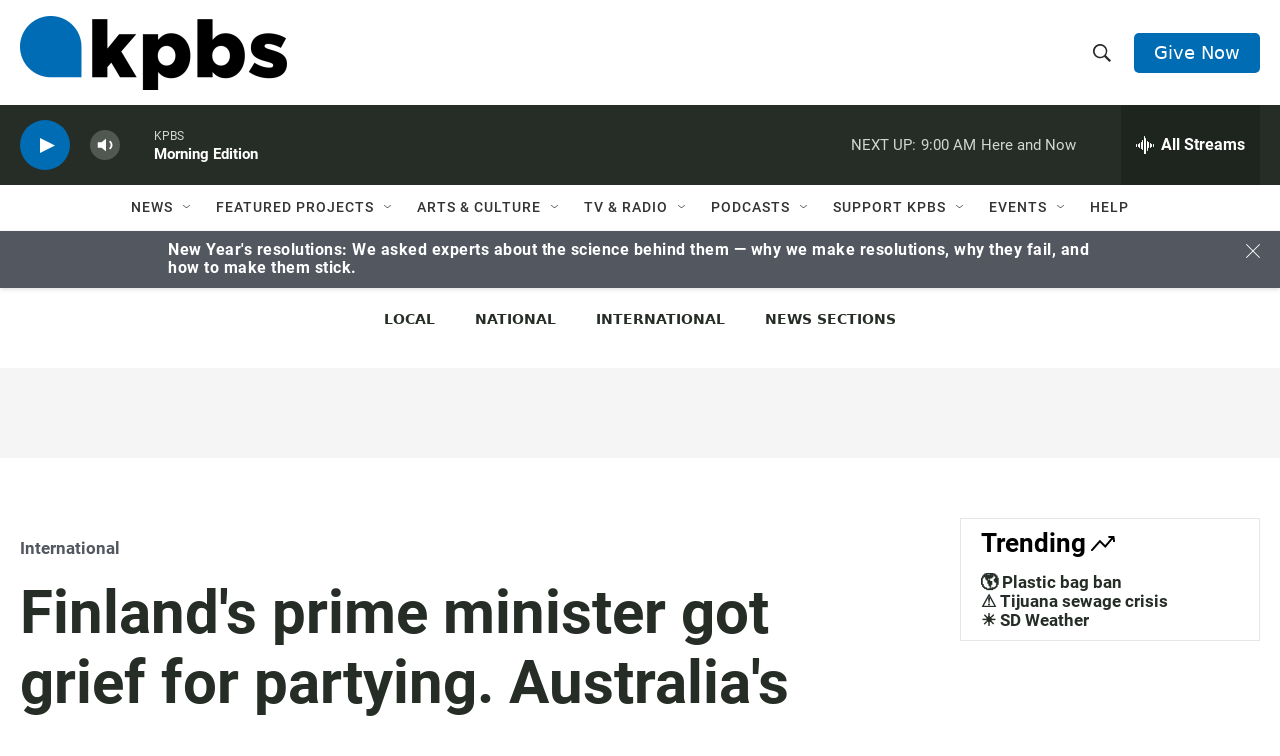

--- FILE ---
content_type: text/html; charset=utf-8
request_url: https://www.google.com/recaptcha/api2/anchor?ar=1&k=6LdRF8EbAAAAAGBCqO-5QNT28BvYzHDqkcBs-hO7&co=aHR0cHM6Ly93d3cua3Bicy5vcmc6NDQz&hl=en&v=PoyoqOPhxBO7pBk68S4YbpHZ&size=invisible&anchor-ms=20000&execute-ms=30000&cb=r16pe1afv438
body_size: 48536
content:
<!DOCTYPE HTML><html dir="ltr" lang="en"><head><meta http-equiv="Content-Type" content="text/html; charset=UTF-8">
<meta http-equiv="X-UA-Compatible" content="IE=edge">
<title>reCAPTCHA</title>
<style type="text/css">
/* cyrillic-ext */
@font-face {
  font-family: 'Roboto';
  font-style: normal;
  font-weight: 400;
  font-stretch: 100%;
  src: url(//fonts.gstatic.com/s/roboto/v48/KFO7CnqEu92Fr1ME7kSn66aGLdTylUAMa3GUBHMdazTgWw.woff2) format('woff2');
  unicode-range: U+0460-052F, U+1C80-1C8A, U+20B4, U+2DE0-2DFF, U+A640-A69F, U+FE2E-FE2F;
}
/* cyrillic */
@font-face {
  font-family: 'Roboto';
  font-style: normal;
  font-weight: 400;
  font-stretch: 100%;
  src: url(//fonts.gstatic.com/s/roboto/v48/KFO7CnqEu92Fr1ME7kSn66aGLdTylUAMa3iUBHMdazTgWw.woff2) format('woff2');
  unicode-range: U+0301, U+0400-045F, U+0490-0491, U+04B0-04B1, U+2116;
}
/* greek-ext */
@font-face {
  font-family: 'Roboto';
  font-style: normal;
  font-weight: 400;
  font-stretch: 100%;
  src: url(//fonts.gstatic.com/s/roboto/v48/KFO7CnqEu92Fr1ME7kSn66aGLdTylUAMa3CUBHMdazTgWw.woff2) format('woff2');
  unicode-range: U+1F00-1FFF;
}
/* greek */
@font-face {
  font-family: 'Roboto';
  font-style: normal;
  font-weight: 400;
  font-stretch: 100%;
  src: url(//fonts.gstatic.com/s/roboto/v48/KFO7CnqEu92Fr1ME7kSn66aGLdTylUAMa3-UBHMdazTgWw.woff2) format('woff2');
  unicode-range: U+0370-0377, U+037A-037F, U+0384-038A, U+038C, U+038E-03A1, U+03A3-03FF;
}
/* math */
@font-face {
  font-family: 'Roboto';
  font-style: normal;
  font-weight: 400;
  font-stretch: 100%;
  src: url(//fonts.gstatic.com/s/roboto/v48/KFO7CnqEu92Fr1ME7kSn66aGLdTylUAMawCUBHMdazTgWw.woff2) format('woff2');
  unicode-range: U+0302-0303, U+0305, U+0307-0308, U+0310, U+0312, U+0315, U+031A, U+0326-0327, U+032C, U+032F-0330, U+0332-0333, U+0338, U+033A, U+0346, U+034D, U+0391-03A1, U+03A3-03A9, U+03B1-03C9, U+03D1, U+03D5-03D6, U+03F0-03F1, U+03F4-03F5, U+2016-2017, U+2034-2038, U+203C, U+2040, U+2043, U+2047, U+2050, U+2057, U+205F, U+2070-2071, U+2074-208E, U+2090-209C, U+20D0-20DC, U+20E1, U+20E5-20EF, U+2100-2112, U+2114-2115, U+2117-2121, U+2123-214F, U+2190, U+2192, U+2194-21AE, U+21B0-21E5, U+21F1-21F2, U+21F4-2211, U+2213-2214, U+2216-22FF, U+2308-230B, U+2310, U+2319, U+231C-2321, U+2336-237A, U+237C, U+2395, U+239B-23B7, U+23D0, U+23DC-23E1, U+2474-2475, U+25AF, U+25B3, U+25B7, U+25BD, U+25C1, U+25CA, U+25CC, U+25FB, U+266D-266F, U+27C0-27FF, U+2900-2AFF, U+2B0E-2B11, U+2B30-2B4C, U+2BFE, U+3030, U+FF5B, U+FF5D, U+1D400-1D7FF, U+1EE00-1EEFF;
}
/* symbols */
@font-face {
  font-family: 'Roboto';
  font-style: normal;
  font-weight: 400;
  font-stretch: 100%;
  src: url(//fonts.gstatic.com/s/roboto/v48/KFO7CnqEu92Fr1ME7kSn66aGLdTylUAMaxKUBHMdazTgWw.woff2) format('woff2');
  unicode-range: U+0001-000C, U+000E-001F, U+007F-009F, U+20DD-20E0, U+20E2-20E4, U+2150-218F, U+2190, U+2192, U+2194-2199, U+21AF, U+21E6-21F0, U+21F3, U+2218-2219, U+2299, U+22C4-22C6, U+2300-243F, U+2440-244A, U+2460-24FF, U+25A0-27BF, U+2800-28FF, U+2921-2922, U+2981, U+29BF, U+29EB, U+2B00-2BFF, U+4DC0-4DFF, U+FFF9-FFFB, U+10140-1018E, U+10190-1019C, U+101A0, U+101D0-101FD, U+102E0-102FB, U+10E60-10E7E, U+1D2C0-1D2D3, U+1D2E0-1D37F, U+1F000-1F0FF, U+1F100-1F1AD, U+1F1E6-1F1FF, U+1F30D-1F30F, U+1F315, U+1F31C, U+1F31E, U+1F320-1F32C, U+1F336, U+1F378, U+1F37D, U+1F382, U+1F393-1F39F, U+1F3A7-1F3A8, U+1F3AC-1F3AF, U+1F3C2, U+1F3C4-1F3C6, U+1F3CA-1F3CE, U+1F3D4-1F3E0, U+1F3ED, U+1F3F1-1F3F3, U+1F3F5-1F3F7, U+1F408, U+1F415, U+1F41F, U+1F426, U+1F43F, U+1F441-1F442, U+1F444, U+1F446-1F449, U+1F44C-1F44E, U+1F453, U+1F46A, U+1F47D, U+1F4A3, U+1F4B0, U+1F4B3, U+1F4B9, U+1F4BB, U+1F4BF, U+1F4C8-1F4CB, U+1F4D6, U+1F4DA, U+1F4DF, U+1F4E3-1F4E6, U+1F4EA-1F4ED, U+1F4F7, U+1F4F9-1F4FB, U+1F4FD-1F4FE, U+1F503, U+1F507-1F50B, U+1F50D, U+1F512-1F513, U+1F53E-1F54A, U+1F54F-1F5FA, U+1F610, U+1F650-1F67F, U+1F687, U+1F68D, U+1F691, U+1F694, U+1F698, U+1F6AD, U+1F6B2, U+1F6B9-1F6BA, U+1F6BC, U+1F6C6-1F6CF, U+1F6D3-1F6D7, U+1F6E0-1F6EA, U+1F6F0-1F6F3, U+1F6F7-1F6FC, U+1F700-1F7FF, U+1F800-1F80B, U+1F810-1F847, U+1F850-1F859, U+1F860-1F887, U+1F890-1F8AD, U+1F8B0-1F8BB, U+1F8C0-1F8C1, U+1F900-1F90B, U+1F93B, U+1F946, U+1F984, U+1F996, U+1F9E9, U+1FA00-1FA6F, U+1FA70-1FA7C, U+1FA80-1FA89, U+1FA8F-1FAC6, U+1FACE-1FADC, U+1FADF-1FAE9, U+1FAF0-1FAF8, U+1FB00-1FBFF;
}
/* vietnamese */
@font-face {
  font-family: 'Roboto';
  font-style: normal;
  font-weight: 400;
  font-stretch: 100%;
  src: url(//fonts.gstatic.com/s/roboto/v48/KFO7CnqEu92Fr1ME7kSn66aGLdTylUAMa3OUBHMdazTgWw.woff2) format('woff2');
  unicode-range: U+0102-0103, U+0110-0111, U+0128-0129, U+0168-0169, U+01A0-01A1, U+01AF-01B0, U+0300-0301, U+0303-0304, U+0308-0309, U+0323, U+0329, U+1EA0-1EF9, U+20AB;
}
/* latin-ext */
@font-face {
  font-family: 'Roboto';
  font-style: normal;
  font-weight: 400;
  font-stretch: 100%;
  src: url(//fonts.gstatic.com/s/roboto/v48/KFO7CnqEu92Fr1ME7kSn66aGLdTylUAMa3KUBHMdazTgWw.woff2) format('woff2');
  unicode-range: U+0100-02BA, U+02BD-02C5, U+02C7-02CC, U+02CE-02D7, U+02DD-02FF, U+0304, U+0308, U+0329, U+1D00-1DBF, U+1E00-1E9F, U+1EF2-1EFF, U+2020, U+20A0-20AB, U+20AD-20C0, U+2113, U+2C60-2C7F, U+A720-A7FF;
}
/* latin */
@font-face {
  font-family: 'Roboto';
  font-style: normal;
  font-weight: 400;
  font-stretch: 100%;
  src: url(//fonts.gstatic.com/s/roboto/v48/KFO7CnqEu92Fr1ME7kSn66aGLdTylUAMa3yUBHMdazQ.woff2) format('woff2');
  unicode-range: U+0000-00FF, U+0131, U+0152-0153, U+02BB-02BC, U+02C6, U+02DA, U+02DC, U+0304, U+0308, U+0329, U+2000-206F, U+20AC, U+2122, U+2191, U+2193, U+2212, U+2215, U+FEFF, U+FFFD;
}
/* cyrillic-ext */
@font-face {
  font-family: 'Roboto';
  font-style: normal;
  font-weight: 500;
  font-stretch: 100%;
  src: url(//fonts.gstatic.com/s/roboto/v48/KFO7CnqEu92Fr1ME7kSn66aGLdTylUAMa3GUBHMdazTgWw.woff2) format('woff2');
  unicode-range: U+0460-052F, U+1C80-1C8A, U+20B4, U+2DE0-2DFF, U+A640-A69F, U+FE2E-FE2F;
}
/* cyrillic */
@font-face {
  font-family: 'Roboto';
  font-style: normal;
  font-weight: 500;
  font-stretch: 100%;
  src: url(//fonts.gstatic.com/s/roboto/v48/KFO7CnqEu92Fr1ME7kSn66aGLdTylUAMa3iUBHMdazTgWw.woff2) format('woff2');
  unicode-range: U+0301, U+0400-045F, U+0490-0491, U+04B0-04B1, U+2116;
}
/* greek-ext */
@font-face {
  font-family: 'Roboto';
  font-style: normal;
  font-weight: 500;
  font-stretch: 100%;
  src: url(//fonts.gstatic.com/s/roboto/v48/KFO7CnqEu92Fr1ME7kSn66aGLdTylUAMa3CUBHMdazTgWw.woff2) format('woff2');
  unicode-range: U+1F00-1FFF;
}
/* greek */
@font-face {
  font-family: 'Roboto';
  font-style: normal;
  font-weight: 500;
  font-stretch: 100%;
  src: url(//fonts.gstatic.com/s/roboto/v48/KFO7CnqEu92Fr1ME7kSn66aGLdTylUAMa3-UBHMdazTgWw.woff2) format('woff2');
  unicode-range: U+0370-0377, U+037A-037F, U+0384-038A, U+038C, U+038E-03A1, U+03A3-03FF;
}
/* math */
@font-face {
  font-family: 'Roboto';
  font-style: normal;
  font-weight: 500;
  font-stretch: 100%;
  src: url(//fonts.gstatic.com/s/roboto/v48/KFO7CnqEu92Fr1ME7kSn66aGLdTylUAMawCUBHMdazTgWw.woff2) format('woff2');
  unicode-range: U+0302-0303, U+0305, U+0307-0308, U+0310, U+0312, U+0315, U+031A, U+0326-0327, U+032C, U+032F-0330, U+0332-0333, U+0338, U+033A, U+0346, U+034D, U+0391-03A1, U+03A3-03A9, U+03B1-03C9, U+03D1, U+03D5-03D6, U+03F0-03F1, U+03F4-03F5, U+2016-2017, U+2034-2038, U+203C, U+2040, U+2043, U+2047, U+2050, U+2057, U+205F, U+2070-2071, U+2074-208E, U+2090-209C, U+20D0-20DC, U+20E1, U+20E5-20EF, U+2100-2112, U+2114-2115, U+2117-2121, U+2123-214F, U+2190, U+2192, U+2194-21AE, U+21B0-21E5, U+21F1-21F2, U+21F4-2211, U+2213-2214, U+2216-22FF, U+2308-230B, U+2310, U+2319, U+231C-2321, U+2336-237A, U+237C, U+2395, U+239B-23B7, U+23D0, U+23DC-23E1, U+2474-2475, U+25AF, U+25B3, U+25B7, U+25BD, U+25C1, U+25CA, U+25CC, U+25FB, U+266D-266F, U+27C0-27FF, U+2900-2AFF, U+2B0E-2B11, U+2B30-2B4C, U+2BFE, U+3030, U+FF5B, U+FF5D, U+1D400-1D7FF, U+1EE00-1EEFF;
}
/* symbols */
@font-face {
  font-family: 'Roboto';
  font-style: normal;
  font-weight: 500;
  font-stretch: 100%;
  src: url(//fonts.gstatic.com/s/roboto/v48/KFO7CnqEu92Fr1ME7kSn66aGLdTylUAMaxKUBHMdazTgWw.woff2) format('woff2');
  unicode-range: U+0001-000C, U+000E-001F, U+007F-009F, U+20DD-20E0, U+20E2-20E4, U+2150-218F, U+2190, U+2192, U+2194-2199, U+21AF, U+21E6-21F0, U+21F3, U+2218-2219, U+2299, U+22C4-22C6, U+2300-243F, U+2440-244A, U+2460-24FF, U+25A0-27BF, U+2800-28FF, U+2921-2922, U+2981, U+29BF, U+29EB, U+2B00-2BFF, U+4DC0-4DFF, U+FFF9-FFFB, U+10140-1018E, U+10190-1019C, U+101A0, U+101D0-101FD, U+102E0-102FB, U+10E60-10E7E, U+1D2C0-1D2D3, U+1D2E0-1D37F, U+1F000-1F0FF, U+1F100-1F1AD, U+1F1E6-1F1FF, U+1F30D-1F30F, U+1F315, U+1F31C, U+1F31E, U+1F320-1F32C, U+1F336, U+1F378, U+1F37D, U+1F382, U+1F393-1F39F, U+1F3A7-1F3A8, U+1F3AC-1F3AF, U+1F3C2, U+1F3C4-1F3C6, U+1F3CA-1F3CE, U+1F3D4-1F3E0, U+1F3ED, U+1F3F1-1F3F3, U+1F3F5-1F3F7, U+1F408, U+1F415, U+1F41F, U+1F426, U+1F43F, U+1F441-1F442, U+1F444, U+1F446-1F449, U+1F44C-1F44E, U+1F453, U+1F46A, U+1F47D, U+1F4A3, U+1F4B0, U+1F4B3, U+1F4B9, U+1F4BB, U+1F4BF, U+1F4C8-1F4CB, U+1F4D6, U+1F4DA, U+1F4DF, U+1F4E3-1F4E6, U+1F4EA-1F4ED, U+1F4F7, U+1F4F9-1F4FB, U+1F4FD-1F4FE, U+1F503, U+1F507-1F50B, U+1F50D, U+1F512-1F513, U+1F53E-1F54A, U+1F54F-1F5FA, U+1F610, U+1F650-1F67F, U+1F687, U+1F68D, U+1F691, U+1F694, U+1F698, U+1F6AD, U+1F6B2, U+1F6B9-1F6BA, U+1F6BC, U+1F6C6-1F6CF, U+1F6D3-1F6D7, U+1F6E0-1F6EA, U+1F6F0-1F6F3, U+1F6F7-1F6FC, U+1F700-1F7FF, U+1F800-1F80B, U+1F810-1F847, U+1F850-1F859, U+1F860-1F887, U+1F890-1F8AD, U+1F8B0-1F8BB, U+1F8C0-1F8C1, U+1F900-1F90B, U+1F93B, U+1F946, U+1F984, U+1F996, U+1F9E9, U+1FA00-1FA6F, U+1FA70-1FA7C, U+1FA80-1FA89, U+1FA8F-1FAC6, U+1FACE-1FADC, U+1FADF-1FAE9, U+1FAF0-1FAF8, U+1FB00-1FBFF;
}
/* vietnamese */
@font-face {
  font-family: 'Roboto';
  font-style: normal;
  font-weight: 500;
  font-stretch: 100%;
  src: url(//fonts.gstatic.com/s/roboto/v48/KFO7CnqEu92Fr1ME7kSn66aGLdTylUAMa3OUBHMdazTgWw.woff2) format('woff2');
  unicode-range: U+0102-0103, U+0110-0111, U+0128-0129, U+0168-0169, U+01A0-01A1, U+01AF-01B0, U+0300-0301, U+0303-0304, U+0308-0309, U+0323, U+0329, U+1EA0-1EF9, U+20AB;
}
/* latin-ext */
@font-face {
  font-family: 'Roboto';
  font-style: normal;
  font-weight: 500;
  font-stretch: 100%;
  src: url(//fonts.gstatic.com/s/roboto/v48/KFO7CnqEu92Fr1ME7kSn66aGLdTylUAMa3KUBHMdazTgWw.woff2) format('woff2');
  unicode-range: U+0100-02BA, U+02BD-02C5, U+02C7-02CC, U+02CE-02D7, U+02DD-02FF, U+0304, U+0308, U+0329, U+1D00-1DBF, U+1E00-1E9F, U+1EF2-1EFF, U+2020, U+20A0-20AB, U+20AD-20C0, U+2113, U+2C60-2C7F, U+A720-A7FF;
}
/* latin */
@font-face {
  font-family: 'Roboto';
  font-style: normal;
  font-weight: 500;
  font-stretch: 100%;
  src: url(//fonts.gstatic.com/s/roboto/v48/KFO7CnqEu92Fr1ME7kSn66aGLdTylUAMa3yUBHMdazQ.woff2) format('woff2');
  unicode-range: U+0000-00FF, U+0131, U+0152-0153, U+02BB-02BC, U+02C6, U+02DA, U+02DC, U+0304, U+0308, U+0329, U+2000-206F, U+20AC, U+2122, U+2191, U+2193, U+2212, U+2215, U+FEFF, U+FFFD;
}
/* cyrillic-ext */
@font-face {
  font-family: 'Roboto';
  font-style: normal;
  font-weight: 900;
  font-stretch: 100%;
  src: url(//fonts.gstatic.com/s/roboto/v48/KFO7CnqEu92Fr1ME7kSn66aGLdTylUAMa3GUBHMdazTgWw.woff2) format('woff2');
  unicode-range: U+0460-052F, U+1C80-1C8A, U+20B4, U+2DE0-2DFF, U+A640-A69F, U+FE2E-FE2F;
}
/* cyrillic */
@font-face {
  font-family: 'Roboto';
  font-style: normal;
  font-weight: 900;
  font-stretch: 100%;
  src: url(//fonts.gstatic.com/s/roboto/v48/KFO7CnqEu92Fr1ME7kSn66aGLdTylUAMa3iUBHMdazTgWw.woff2) format('woff2');
  unicode-range: U+0301, U+0400-045F, U+0490-0491, U+04B0-04B1, U+2116;
}
/* greek-ext */
@font-face {
  font-family: 'Roboto';
  font-style: normal;
  font-weight: 900;
  font-stretch: 100%;
  src: url(//fonts.gstatic.com/s/roboto/v48/KFO7CnqEu92Fr1ME7kSn66aGLdTylUAMa3CUBHMdazTgWw.woff2) format('woff2');
  unicode-range: U+1F00-1FFF;
}
/* greek */
@font-face {
  font-family: 'Roboto';
  font-style: normal;
  font-weight: 900;
  font-stretch: 100%;
  src: url(//fonts.gstatic.com/s/roboto/v48/KFO7CnqEu92Fr1ME7kSn66aGLdTylUAMa3-UBHMdazTgWw.woff2) format('woff2');
  unicode-range: U+0370-0377, U+037A-037F, U+0384-038A, U+038C, U+038E-03A1, U+03A3-03FF;
}
/* math */
@font-face {
  font-family: 'Roboto';
  font-style: normal;
  font-weight: 900;
  font-stretch: 100%;
  src: url(//fonts.gstatic.com/s/roboto/v48/KFO7CnqEu92Fr1ME7kSn66aGLdTylUAMawCUBHMdazTgWw.woff2) format('woff2');
  unicode-range: U+0302-0303, U+0305, U+0307-0308, U+0310, U+0312, U+0315, U+031A, U+0326-0327, U+032C, U+032F-0330, U+0332-0333, U+0338, U+033A, U+0346, U+034D, U+0391-03A1, U+03A3-03A9, U+03B1-03C9, U+03D1, U+03D5-03D6, U+03F0-03F1, U+03F4-03F5, U+2016-2017, U+2034-2038, U+203C, U+2040, U+2043, U+2047, U+2050, U+2057, U+205F, U+2070-2071, U+2074-208E, U+2090-209C, U+20D0-20DC, U+20E1, U+20E5-20EF, U+2100-2112, U+2114-2115, U+2117-2121, U+2123-214F, U+2190, U+2192, U+2194-21AE, U+21B0-21E5, U+21F1-21F2, U+21F4-2211, U+2213-2214, U+2216-22FF, U+2308-230B, U+2310, U+2319, U+231C-2321, U+2336-237A, U+237C, U+2395, U+239B-23B7, U+23D0, U+23DC-23E1, U+2474-2475, U+25AF, U+25B3, U+25B7, U+25BD, U+25C1, U+25CA, U+25CC, U+25FB, U+266D-266F, U+27C0-27FF, U+2900-2AFF, U+2B0E-2B11, U+2B30-2B4C, U+2BFE, U+3030, U+FF5B, U+FF5D, U+1D400-1D7FF, U+1EE00-1EEFF;
}
/* symbols */
@font-face {
  font-family: 'Roboto';
  font-style: normal;
  font-weight: 900;
  font-stretch: 100%;
  src: url(//fonts.gstatic.com/s/roboto/v48/KFO7CnqEu92Fr1ME7kSn66aGLdTylUAMaxKUBHMdazTgWw.woff2) format('woff2');
  unicode-range: U+0001-000C, U+000E-001F, U+007F-009F, U+20DD-20E0, U+20E2-20E4, U+2150-218F, U+2190, U+2192, U+2194-2199, U+21AF, U+21E6-21F0, U+21F3, U+2218-2219, U+2299, U+22C4-22C6, U+2300-243F, U+2440-244A, U+2460-24FF, U+25A0-27BF, U+2800-28FF, U+2921-2922, U+2981, U+29BF, U+29EB, U+2B00-2BFF, U+4DC0-4DFF, U+FFF9-FFFB, U+10140-1018E, U+10190-1019C, U+101A0, U+101D0-101FD, U+102E0-102FB, U+10E60-10E7E, U+1D2C0-1D2D3, U+1D2E0-1D37F, U+1F000-1F0FF, U+1F100-1F1AD, U+1F1E6-1F1FF, U+1F30D-1F30F, U+1F315, U+1F31C, U+1F31E, U+1F320-1F32C, U+1F336, U+1F378, U+1F37D, U+1F382, U+1F393-1F39F, U+1F3A7-1F3A8, U+1F3AC-1F3AF, U+1F3C2, U+1F3C4-1F3C6, U+1F3CA-1F3CE, U+1F3D4-1F3E0, U+1F3ED, U+1F3F1-1F3F3, U+1F3F5-1F3F7, U+1F408, U+1F415, U+1F41F, U+1F426, U+1F43F, U+1F441-1F442, U+1F444, U+1F446-1F449, U+1F44C-1F44E, U+1F453, U+1F46A, U+1F47D, U+1F4A3, U+1F4B0, U+1F4B3, U+1F4B9, U+1F4BB, U+1F4BF, U+1F4C8-1F4CB, U+1F4D6, U+1F4DA, U+1F4DF, U+1F4E3-1F4E6, U+1F4EA-1F4ED, U+1F4F7, U+1F4F9-1F4FB, U+1F4FD-1F4FE, U+1F503, U+1F507-1F50B, U+1F50D, U+1F512-1F513, U+1F53E-1F54A, U+1F54F-1F5FA, U+1F610, U+1F650-1F67F, U+1F687, U+1F68D, U+1F691, U+1F694, U+1F698, U+1F6AD, U+1F6B2, U+1F6B9-1F6BA, U+1F6BC, U+1F6C6-1F6CF, U+1F6D3-1F6D7, U+1F6E0-1F6EA, U+1F6F0-1F6F3, U+1F6F7-1F6FC, U+1F700-1F7FF, U+1F800-1F80B, U+1F810-1F847, U+1F850-1F859, U+1F860-1F887, U+1F890-1F8AD, U+1F8B0-1F8BB, U+1F8C0-1F8C1, U+1F900-1F90B, U+1F93B, U+1F946, U+1F984, U+1F996, U+1F9E9, U+1FA00-1FA6F, U+1FA70-1FA7C, U+1FA80-1FA89, U+1FA8F-1FAC6, U+1FACE-1FADC, U+1FADF-1FAE9, U+1FAF0-1FAF8, U+1FB00-1FBFF;
}
/* vietnamese */
@font-face {
  font-family: 'Roboto';
  font-style: normal;
  font-weight: 900;
  font-stretch: 100%;
  src: url(//fonts.gstatic.com/s/roboto/v48/KFO7CnqEu92Fr1ME7kSn66aGLdTylUAMa3OUBHMdazTgWw.woff2) format('woff2');
  unicode-range: U+0102-0103, U+0110-0111, U+0128-0129, U+0168-0169, U+01A0-01A1, U+01AF-01B0, U+0300-0301, U+0303-0304, U+0308-0309, U+0323, U+0329, U+1EA0-1EF9, U+20AB;
}
/* latin-ext */
@font-face {
  font-family: 'Roboto';
  font-style: normal;
  font-weight: 900;
  font-stretch: 100%;
  src: url(//fonts.gstatic.com/s/roboto/v48/KFO7CnqEu92Fr1ME7kSn66aGLdTylUAMa3KUBHMdazTgWw.woff2) format('woff2');
  unicode-range: U+0100-02BA, U+02BD-02C5, U+02C7-02CC, U+02CE-02D7, U+02DD-02FF, U+0304, U+0308, U+0329, U+1D00-1DBF, U+1E00-1E9F, U+1EF2-1EFF, U+2020, U+20A0-20AB, U+20AD-20C0, U+2113, U+2C60-2C7F, U+A720-A7FF;
}
/* latin */
@font-face {
  font-family: 'Roboto';
  font-style: normal;
  font-weight: 900;
  font-stretch: 100%;
  src: url(//fonts.gstatic.com/s/roboto/v48/KFO7CnqEu92Fr1ME7kSn66aGLdTylUAMa3yUBHMdazQ.woff2) format('woff2');
  unicode-range: U+0000-00FF, U+0131, U+0152-0153, U+02BB-02BC, U+02C6, U+02DA, U+02DC, U+0304, U+0308, U+0329, U+2000-206F, U+20AC, U+2122, U+2191, U+2193, U+2212, U+2215, U+FEFF, U+FFFD;
}

</style>
<link rel="stylesheet" type="text/css" href="https://www.gstatic.com/recaptcha/releases/PoyoqOPhxBO7pBk68S4YbpHZ/styles__ltr.css">
<script nonce="VO2WnmcS3E4JJh9LfMU3bQ" type="text/javascript">window['__recaptcha_api'] = 'https://www.google.com/recaptcha/api2/';</script>
<script type="text/javascript" src="https://www.gstatic.com/recaptcha/releases/PoyoqOPhxBO7pBk68S4YbpHZ/recaptcha__en.js" nonce="VO2WnmcS3E4JJh9LfMU3bQ">
      
    </script></head>
<body><div id="rc-anchor-alert" class="rc-anchor-alert"></div>
<input type="hidden" id="recaptcha-token" value="[base64]">
<script type="text/javascript" nonce="VO2WnmcS3E4JJh9LfMU3bQ">
      recaptcha.anchor.Main.init("[\x22ainput\x22,[\x22bgdata\x22,\x22\x22,\[base64]/[base64]/MjU1Ong/[base64]/[base64]/[base64]/[base64]/[base64]/[base64]/[base64]/[base64]/[base64]/[base64]/[base64]/[base64]/[base64]/[base64]/[base64]\\u003d\x22,\[base64]\\u003d\x22,\x22w4zCisOgbMOlHQPDr3Vwwo/CssKCc2RWw4/CiHYHw63CgkbDp8KpwoAJKcKEwqBYT8OLLAnDoxV0woVAw4YVwrHCghHDqMKtKGrDlSrDiQ3DmDfCjE1wwqI1e2zCv2zCnFQRJsKEw6nDqMKPMgPDukROw7rDicOpwotMLXzDh8KqWsKAGsO8wrNrPADCqcKjYx7DusKlJ39fQsO8w7HCmhvCrcKnw43ClCrCngQOw5/DmMKKQsKkw6zCusKuw4bCkVvDgwM/[base64]/Ci8K1OBx/XsK+KiHCn3XCiHdoQTcNw67Cp8KWwq3Cg3PDscORwpImEMKvw73CmmLCmsKPYcK8w7sGFsKtwovDo17DtCbCisK8woPCuwXDosKAU8O4w6fCsFUoFsK8wot/YsOhTi9kZ8K2w6olwrRUw73Dm0YuwobDkkdVd3cdBsKxDhUkCFTDhWZMXx1CJCc2XiXDlQjDixHCjBfCnsKgOzrDiD3Do1FBw5HDkTQMwoc/[base64]/Dlx7DoMOCwojDocOdw6LDrj/Dsx8Aw4jCpQbDh2Uzw7TCnMK5acKJw5LDpMOSw58ewq9Yw4/Cm3Yww5dSw6tRZcKBwo3DkcO8OMKMwpDCkxnCjMKJwovCiMKBTmrCo8O5w4cEw5Z5w5s5w5Ykw77DsVnClsKEw5zDj8KZw6rDgcONw6BGw77DoQvDrV0nwrvDqinCqMOmLgNqfDLDlAbCjGMKKllgwpPCtMKlwpnDusK/PsOPOjIBw5l6w58Kw5DDlcKOw7VNO8OWQXdmEMOTw6INw4AXelp4w5QjesO+w7Igwo7CnsKCw6IJwrbDrsK2RsKSA8K4acKNw7/DrMKPwp0TZzYzK3IlOcKyw7vDkcKSwqfCncOzw7tuwpUPJDVdVx/Cuh9Vw702NcOnwpfCrBDDgsK1RBnDk8KXwpnCr8KmHcKMw7vDs8Onw5jCvU7CtnotwrDCksO+wqURw4oaw43CkcKdw5Q0ScKWLcOqdsKCw47DniMycnY3w5/Cig0CwrfCnsO9w4BEHMO1w49jwpLDtMKtwqZIwr9tADRrHsK/w4F5wolObnnCisKPDQg9w6VOVk/DhMKDw6t9ScK3woXChUARwqtAw5HCllPDsmlIw4PDh1luOWNgK3xCdMKhwowKwqkfU8OuwpwvwqZdJ1rCqsKhw6xxw6pMO8Odw7vDshcjwp7Dul3Dri1LCm5lw68ecMKaAcKOw601w4ceAcKHw57Ch0/CuRvCh8OZw5vCs8OMUB/[base64]/CoEcHOsOQacOBwq/CiXQJIsKEOsOawrxlUsO7cDgBU2bCrzwLw5zDhcKIw61+wqYYIB5PPiLCvmDDvcKiwqEIZ3JBwpTDuwzDs3AZbk8va8O/wp9kUQ0wJMOnw7LDjsO3CsK/[base64]/[base64]/DhysPP8OAFMK5P8KDwqczw7DDoVnChDZjwplURSzDn35yfU/CscKmw5IGwpAkE8O4Z8KHw63Cs8KPCkPCncO/WsKpXQ84VMOPQQ5XNcOWw5Qjw7XDhCjDmT3CuyMpNBskXcKOw5TDg8KdYFHDkMO2JsOUPcOAw7/DgCwJMjZ4wonCmMOUwpdzwrfDi2zCnlXDnVMTw7PDqFvDv0fCtVtYw6MsCU9dwpbDvD3CiMOXw7zClXPDg8OOEcOEJMKWw7UBcX8Jw4d/wpQ9FjDDtnTDkFrDgALDrSbCmsKKd8Oew7tsw43DmEjClMOhwqtZwqjCvcOLLGYVU8OldcOdwp89wqpMw7oeLRbDlg/[base64]/CvMO6GCPCvsODRlLCkwXDnV3DvMOnw4nCqn0vwp8Vaj9uNsKYJ2bDrVs5XGTDisKkwozDj8K6XDvDkcO7wpQlIcKCw6PDusOlw7/CosKMcsOwwr1Hw7c1wpHCiMKpwpjDiMKmwqvDhMK+wr7Ct35IBTLCjsO+RsKAOXNQw5F0wpnCnMOKw7bDhTnDgcKWwq3Dt1hEM1InEH7Ch0rDuMOgw4tEwrA/[base64]/DksKMw5YJDAhxwqcBBCLCt33ClxfCnQd3w7U0S8OrwoHDsBVEwodTMHTDowjCh8KnBndkw7IjesKqwp8eC8KAwoowXVbCs2DDoR5hwpXDjsKnwq0Aw7xxDy/CrcOBwpvDkTQrwqLCvArDs8ONcVVyw59dLMO3w7NRNsOQLcKJW8KlwrvCm8O5wrUoEMOWw6gpK0rCky4jEXTDsyVwYsOFMMOpIGsbw5xBw4/DjMOOXsO7w7TDuMORHMOBXcOzRMKZwpbDlyrDjBoDYjM/wpDDmcKxHcO8w6HCu8O4ZVtARwBQMsKfEF7DgMO+d1DCpy4BYsKqwo7DoMOVw5hHWsKMLcKUw5Ygw74edA/Ct8Omw4vCp8KxcTALw7sow5/CuMKnb8KkZsOdb8KEY8OLLXtRwpoyVSdoIxjCr2h5w7nDgiFLwoFtOBdwKMOiFsKMwpoNPsKrTjEkwqknTcOPw5tvSsOJw4gLw68tGmTDh8O7w7x3H8Ohw6x9YcOuRn/Cv1TCvGPCti/CrAfCrS1AcsOdacK7w5YPIEslRcK4w6vCrhwUBcK7wrtqG8OpLMObwog1wpgdwrUgw6XCtU7DocOXfMKJQsOMITLCqcKKwrtOIE3DnXREw4pLw5PDnC8ew7ZkQktfZXvCogYuLcKLBMK/w4R0YMKhw53Cv8OHw4AHZhXDosK4w4/DlcKRd8KnBhJOa2kYwoYsw5UNw6NYwpzCmzPCosK8wrcOwoR+H8O5LwbDtBlTwrfCjsOSwpjCiQjCvwEbWMKbVcKuBsO5RcKxBUnCgAElF28sXUDDsBVUwqbDjcOrX8KXw4kUQsOkJsK+AcK/bEooayZCKwnDhGArwpxMw6LChHF0dMKxw7HDkMOIX8KYw75XQWUKKsOHwr/DgwjDnBLChsOzSHtBwrtOwr1nasOtfz7CjsOLw5XCnzLCoHV6w5XDmxnDhTjChAROwrbDqsO5wqkAw5QuacKSL0XCtcKDB8OewpLDrDVEwqzDv8ObIXMBRsOFDGgPYMOjfE3Dt8K4w4DDlEdBN1AiwpjCgMObw6h/[base64]/DhjkJMkdDw7EswosqZsOMPwhYdcKsVkrDlAsCZ8OZw54hw7vCscKdMsKLw6zDh8Knwr8iPgXClcK0wpXCjD3Cknc6wo06wrlSwqbCkynDscOhQMKFw5ZbScK/[base64]/Di8KCasOYw6fCvmnDsUHClDIgwpw/w5VwwpRtfMKRw4/[base64]/DiMKnAVHDicO6wrLDncKgw7tKw6BGSsKaw4nCksK/w4fChUHCg8OTeBtPXmDDl8O8wrE7Ghw6wrbCpl53RcK1w4w0XMK2YGnCsS3Cq1DDgWk8VynDvcOCw6RNG8OeIi/CrcKeL2lcwrrCosKHwojCnTzCmHJCw6N1c8KTJ8KRfhccw5zCni3CmcKGM2bDmTB+wrvDgsO9wr4yBsK/[base64]/Djn7CuX9lwqUmYMKocsKpwqc7VxdDFsONwqYhKcKwaD3DninDvjspATcbZ8K7wqVOdsK7wrpVwpsxw7vCpH1zwodNdiTDk8KrUsKIBCbDmStKQmbDv3DCoMOACcOQdRYFSXnDmcK1wo7DiQPDhyI9worCsTvCnsK9w4/Du8O+NMKEw4DDjsKGbhUTe8KAwoHCpWV6wqjDumnDssOiMULDpQ5FbUFrw47DsWbDk8Kiw4HDrDpUwq4nw4xVwow/[base64]/DmUfCkl7CgUnDr3E4wrAbMMKbw6nDrMK/wopJWknClRdkH1rDrcOCdcKFZBdjw5ZOc8Oce8OrwrrCvcOuCDTDjsK4w5bDnQFJwoTCisOAPMOBaMOCOiTCrsOxMMKAaVtew7wQwprDiMOzHcOLZcOLwrvCnnjCnn8ZwqXCgRzDkX5swpzCqlMWw7BEA3sjw6Zcw7xfHRzDuRvCksO+w7XComHDqcK/OcOOWm5oM8KKGcO8wrbDtFjChcOjEMKQHwTDgcKTwo3DpsKWDDPChsK5WsKfwr4ZwqDDmsODwpvCkcOwTDHDnErCksKpw6k+woXCs8K0YDIKU3xIwrTCk0NhNGrCrAVrwq3Dg8KVw5k/M8O3w69Zwo5dwrQVZQbCl8KlwpokbsKXwqMKW8K6wp5GwpXDjghlIMKiwoHCqMOdw7lQwo7CvCvCjyNbOU0SdnDDi8Kgw6VoWmU5w7rDg8Kmw7PChkvCvcOjeWFiw6vDrHEPCsKQwp/DkMOtTsOTAMOtwojDhVF3WVnDlwfDlcO/wpPDu33CmMOrDjrCvsKAw71gc3nCnU/DgxLDvjTCgxA3w4nDuXpaKhMIUsKZZDEzdyTCmMKmUVgrHcOHMMK1w7hfwqxyC8KNbC4cwpHCn8KXbijDjcKcC8KKw4xMw6ABbnMEwpDCtCjCpTs0w7ZEw6MLKMOzwrlvaS7DgsK4Yk4Cw4PDt8KYwo3DjcOgwrHCq0rDnxPDok7DpmnCkMK/[base64]/DsDVawqDDlg0EbsOWBmw1csKTd8KNCADDncKZGsOqw5DCjMKEChBSwrNnbQ8tw6dbw6TCq8OHw5zDiCjDhcK0w6tdF8O4Q1nCoMOvcV9Rwp3CnBzCisK8JMK7dnBeGD/DsMOpw5DDuVvCqQTDusODwqsBJ8OiwrrCoxbCqicKw7UxE8Oyw5fCuMKqw7PCjsOXZgDDkcKaBxjCkDRHEsKNw4QHFxN0Dj0Hw4Z2wqwSUyNkw6/DvcKkNVLDqHstTcO+TUDDgsO3eMO9wqg+Az/DlcKme0jCu8KVWE1FZMKbDcKsBcOswovCg8OOw45qQ8OJD8KXw6csKlHDv8Oba1DClwxJwrQew5FGMFDDmkI4wrUNaQDCsxvDmcOzwoYUw7pdKsK+DcKPYMOMd8Kbw67DhMO5w4bCv39Ew4F/dwBVXQtBHMKYYsOaNMKfdsO9Rig4wrYmwrPCosKoHcODWMKUwoYAGcKVwokZwp7DicOdw6F2wrojw6zDvTMHaxXDh8OaVcK+wpjDlMKxM8OhJ8OMIV/DisK+w7TClBFlwrXDqMK/G8Orw4hgBsKswozCihx7YEc5wqFgaGzDgwh7w7jCjcO/w4MjwpXDh8KQwrbClsKZDELCoUXCuDHDrMKKw7sfaMK7fsKLwrNleTzCgW/ClFJvw6NAJyDDhsK8w6zCpE01OCEewohrw78lwoF8Jm3CokXDu0NvwoxRw48aw6dYw77DkXPDmsKMwr3DtsKodhtiw5DDmj7DtsKOwrzCgTfCgExsfXVVw73DnRXDrRh4HMO3YcOfw5EsKMOhw77CvsKvHMO1N1hQMR8ebMKoa8KbwoF/KU3Cn8Ofwo8PMQ0qw4EIUSLCg3HDkSwew4/DmsODNyPCtn0nXcOkYMOXw7vDtlYbw6dCw6vCtTdeC8OGwqPCicOawrvDg8Okw6xaGsKvw5g+woHDl0dgQUN6DMKqw47Ct8KVwq/CqsKSLFckIApVFMOAwo1hw60JwpXCusO9woXCsmlSwoFOw4fCmsKZw5DDlcK0fAsJwqIUCTgTwrHDqTI8woRcwqPDrsOuwrVZHSo+aMOOwrRjwr0YUitOdsOHw5UIYE0mWBbChF/[base64]/Ck2xHwpTDmhfCpcKiBmhKCk/Cg8O+WMK+cCTCnijCusOBwq0PwqnCjwnDuk5dwrDDoWvCnC7DhsORcsK0wovDgHMQJWPDploGJcOvXMOQSXsQAiPDlhIZVnTCphUDw7xbwqPCp8KpacOewrjCp8KDwpPDuFIhKsK0YELCrkQfw57ChsKQXFYpRcKdwpMTw68uCgHDpsKdYMK5b27CkV/[base64]/wp7CvsKcYcOaU8KQwp4mWG7CoQJfD8KYcsOXOcKJwqs+AE3CgMOGZ8Ouw7vDscKBw4pwNRMow4HChMKaPMO0w5EvZ3rDtQPChMKHRsOzBWc8w6TDpcKbw4Q9S8KCwr1CK8K0w6BNI8K+w7pHU8KEdjUuwrUaw4bCkcK/[base64]/DiMKIw6FbUSwxDsKKPWYcw4PCg8OUH8OTOMO0OMK7w7TCqQQdOMOsUcOHwrF6w67DnirCrSbDpMKuw6PCrjNcN8KjAUdWDV7CksKLwr03worCtsKHGgrCiU0WZMONw4J/wrlswoplw5DDt8KITQjDl8KIw6/DqkbDksKnX8OYwotuw6XDhnrCuMKOD8K6RE9BKcKcwo3Dul1PXsOnbsOLwqBaQMO6Ig4JM8O+A8Omw6HDmR9gbV8Cw5XDpcKhc3LCq8KEwrnDlkbCvmbDqSDCqSAawprCsMKIw7vCsy8yKGZNwrVUbcOQwrAQwrPCpDvDilzCvg1pZ3nCvsK/w5HCosKycgXCh3TCs2DCujfCrcKLHcKHKMOKw5VKIcK5wpN4VcOjw7UTY8Ouw6RWU0xgfFjCvsOcKTzCiXrDsFLChl7DjlZOdMKCOwFOw6bDt8KjwpJ4wolMTcOMWzfDqnzCqcKqw7YxQlzDlcOgwoM+ccKBworDpsKkd8OMworChSofwr/[base64]/DvsOtwp1NwrxGJMKvG1TDsScHb8KtVBgCw6TClcOlQcKvcyF3w450OVHCiMO8YgbDvGpMwq7CrcOfw6o/w5bCmMKZUcOJcV/DvTfCmcOJw7vCqncdwobDkMOvwqLDpA0Mw7Z/w4ItXMKeP8KPwoXDv0lyw7sywrvDhQktw4LDscKEQCPDqcKHfMOYLx5JKg7CoTg6wo3Dv8OkdMKNwqfClcO3Cwwaw5V+wr0MdsOfEsKGJR5YDsOkVkUQw54oDMOlwpzColwPC8KvasOPM8K/w7wYw5o3worDgcKvw7nCpjBSSkDCmcKMw694w5YVHirDshzDsMOWCSbDpsK9wp/CusK4w4rCshYFBzNBw6ZYwrzCi8O5wooINcO2wo/DhyRIwo7CjAfDjzrDkMKWw50Ewp4cSVxewpNvPMKxwpI/YH3CpjrCpWsmw5xAwo5WTkvDvQbDrMK4wrZdAMOywpvCgcOheQYCw4Rgc0EBw5cWCsKDw758w55nwrM1T8K/K8Kqw6JQUCUVAXfCsR5tLGnDlMK6JsKRBMOkJMK0Pmguw6IcWyTDmnnCvsOFwqzDrsOow6xKeHfDnsOjD2zDglV2M0h+AMKrJsKERsKdw5zCgjjDuMO9woDDtwQuSj8PwrrCrMK3FsKuO8Kfw4oiwq7Ct8KnQsKrwqELwoHDuC4/PXkhw6fDtw8bFcOowr8pw4XDvcKjWmxhfcKMH3LDvxnDiMONVcKlOgnDusOhwrrDpETCq8KRdUQXw4skHkTCmylCwrN2K8ODwqpcLsKmAB3Dijl1wqd+wrHCm2V3woF1eMOHSAjClQjCry8OJkxiwo9hwoTCkXl6wp5Lwr9nWBjCi8OSGsKRwpPCu2YXSCdEKh/DkcOww7fDuMKbw7YLPMO8bFx4wprDlC11w4bDqMK8Ji/Du8KRw5IfOn/[base64]/DgMKFw6LDvsODwojCh8KewqNXwrRSw5LDnXRGwovDhV0zw6TDscKOwrJ4woPCoQ4/wqjCu1/ChcKGwqAPw5Qae8KuHgtKwofDglfCglTDsBvDnVXCv8KnAFFWwrMYwprDmkbDkMO7wog/wpI1M8OCwrfDucKwwpLCjDACwr7DrMO+MgAEwoLCsy0IS0lswoPCi11KIWnCjiDCg2zCm8OSwqbDiGfDikvDtMKAAn1DwqHDnMOVw5XCgcOzKMOBw7JqZBTChCYwwoTCslcIDMOMVsKZe17Cs8O/YsOVasKhwrgYw4jCk1fCgMK3d8KHPsOWwpwac8O+w6pFw4XDmcO+czB7fcKlwoplZMKfXlrDi8OFw6tdX8ORw6jCkj7Cl1phwrcVw7RbMcKNL8KCJwvChgNcVMO/w4rDq8OBwrDDuMKAw7vCnC3CvFfCqMKAwpnCp8Odw5nCsyDDvMKxNcKRNXHDl8OCw7DDqsOtw5bDnMODwpEkMMKiwol/EDswwqdywqkDIMO5wpDDv3jCjMKiw5TCkMKJHwRNwpxDwqDCvMKywpA0FsKkP3PDk8O8w7jChMKZwojCrwHDpQfDvsO0w7rDtsOSwqdcw7JGIMO6wrE0wqFNbcOiwrgrfsKaw7NGbsOCwrBuw6BJw6rCkx/DrQvCs3bCrMOXNsKUw6sPwpnDm8OBJMOcLAUPA8KXXhN3cMOiBcKTSMKsacOdwpzDjDHDmMKGw7nCmS3DvgBldT/CgBIXw7lPw546woPDklPDgDvDhcK6SsOCwpFIwqfDkMK7w6zDoWQaT8KBOMKtw57CgsOnOzU4IlfCpWsLwpnDulYPw7XCjUXDo0xVw6ZsO0rDi8Kpw4cUw47Cs3lBPMOYBsKvPMOlelxZOcKTXMO8wppxdA7DoEzCtcK/GFEYKVxqw58xAMKCw5I5w5vDi0sew7XDsgPDhMOQwpvCpV3DuivDoSE7woTCtDoAbsO0BQHCkzDDr8KXw7geFjtaw70QOcOEYcKSHUErHjHCpVTDlcKpPcOkCMO3VGDCicKwQcOrbUPCjDLCnMKXdcO/wrvDqzIUYzMKwrHCgcKJw7PDscOpw7jCncKJbzhtw5nDqmTDlsOswrUubiLCoMOJVxJkwrPDj8Kyw7Y7wrvCgD8vw58iwpJrLX/[base64]/CrMOEwonCkcOpHFJXFgx4eEk6wpLCq2lkZ8KPw4MDwo1xGcKCEMKmMcKCw77DrcO5M8OewrHChsKDw5Y4w7I7w6oWT8KEYTplwrvDjsOPwqrCmMOIwpzConzCo2zDvsOEwr5Ew4nCmsKcUcK/wo15VcOFwqDCsgAIB8KjwqIkw74Owp/Dm8KDwo9lC8KNe8KUwrjChgrCumrCiHpHYmEaQ1DCncKcAsKoJGRPB0nDiy1nKyMew6sifErDijkQLibCoy9tw4JvwoR8G8OHS8OUwpHDicOnR8Klw5czSXUjPsOMwrLDvMKxw7thw7N6wo/DncKXXMK8wro0SsK7wqkKw7LCo8OFw4hCAsKRdcOEesOOw7B0w5hIw6l5w4TCh3YVw4TCh8Ktw5lbD8KwJC/CpcK4Vi/CgHjDn8O5woDDgAADw4jCr8O1YsOxSMOawqEuRkV8w4bDk8OYwpYbQRbDiMKBwr3ClWMWw5DCsMOVbn7DisOYBzLCv8O2NBjCuQo4wrTCnnnDj3dWwro7fcKkJUgnwrjCisKDw6DCssKTw7fDhV1MLcKow6fCqsKRE2Z6w77DjkRWw4nDtGBiw7nDksOwJGPDnW/CpMKLC1Zyw4LDt8ORwqUewr3Cs8KJwr1Kw5nDjcOEAWAEXBpNdcKWw7HDsjgpwqUQQE/Cs8OOTMOFPMOBXz9JwpHDuR1+woLDkirDj8OZwq5rTMObw79/YcO8MsKXw6sCwp3DqcKtRErCu8Krwq7CisOHwpDCl8OZbC0cw5Yaek3DsMKOwonCrsOOw4jCpMO0w5TCqBfCnxt4wojDuMO/BSVwLwTDsTEswp7CmsORw5jDryrCv8Oow5Vnw7TDlcK0w6RpJcOfwoLCpGHCjW3Dlwd8Sj3DtF45awAewpNTcMOGeikmVCvDnsKYw5hww6VAw7XDjCDClTvDvMKlw6fCu8Krwo90BcOucMKuGERWSMKhwr3CtDxoLFXDjMKkBHTCgcK2woUXw7DCqRPCt1bCvX3Cpk/[base64]/woEeMGdRDy3DmAfCo3wPwonDvl49X8KLwr3CksKfwq1uw51LwofDr8KUwqPClMONKMKYw7zDkMOIw68oZi7Cm8KRw7LCu8OXdGXDtMOVwrbDn8KKOlTDoh4Hw7dfI8K5woTDnyxlw64jWMOpL3s5WlplwojDkXstC8OqRcKdITJkU35oK8OHw6/CisK8cMKQBQllHFzCpSIOUQrCrMKewq/CmkbDsUzDgsOVwqbCrRfDihrChsOvT8KzIsKuw53Cr8OCHcKpZsOSw7HCnC/CnWXCnlxyw6jClcOpIyBBwrTCijBbw6Ilw6cxw7p6By5swq8Gw7A0WCxYKk/DnlXDosOQXClow7U/[base64]/CqWJLwo/CjcK2I8OWwpYhwqQwOUQ8w4kYT8K2w44JJ0sTwoAiwpfDiFvCt8K7BWA6w7fChSt1fMOGw7zDkcO8w6bDp2fDosKgHwUewrHCjmZtAcKpw5kfwozDoMOpw4FswpRpw5nCqBdGbCvDisO3XzcXw7vCtMKDfDghwoPDr03CsF1dOTrCv0N4Hy3CoS/CqGRMAE/CqMOjwrbCvT/[base64]/[base64]/Du8OzFkdvw7bDtX5LKEsjw7zCvcOAT8OecxfCmnZpwqNPJG/[base64]/cWrDnwnDlTYOVwQHwrjDi0DDvhdAY0EVVkIJFcKzw4luUgzCtsKOwpMCwqgzcMOfLcKsEiVpDMK8woJbwrFpw5/CpMOYW8OrFWHDgcOGdsOiwrPCgRJvw7TDiVbCqRfCt8ODw4/DicOvw5wxw7MoVhcVwqw/JyRZwr/[base64]/[base64]/CmMOgwqM/w5UAw6R5wrzCiTZkY8K/RcKQw6Rpw68eWMOdRxt3KyDDinPDssO4wpbCuCAfw53CnkXDscKiGWPCucOyC8ODw7MSXhjCgVNSS2vDsMOQVcOxwrZ6wop8CHR8w6/[base64]/DhsODw4RbPcOAwqrDgXbDpsOqegrCiWk+wqXCoMKdwoQ/woQ4CMKZB08LTMKqwoshfsObaMOHwr/[base64]/CocO8w7HCk0FrwoggXXvClTl2YnPDvhfCt8Oiw6bDtWsHwppbw7EmwoI5Z8KKS8ORMmfDpsKGw7EkKzNeQsOtOCcFf8K/[base64]/Cqx4Rw7bDuXDDm33CqjrDlTjDq2hOwqLDvzfDtcO4PGAKKMKUw4Z0w7g4w5jDtxg1wqpmLsK6BQDCt8KNLsOORmbDtG/[base64]/DpzFewpN8aVzDgMKDWcKVw5lqa8OACcKzFHzDqsOtaMKkwqDCg8OnYRxBwqtZw7TDgk97w6/DjUcDw4zCmcOhMiJ2Pxgud8OZKj7Csj5vfhBUH2fDijvClMK0Qk0mwp03AMOofsKiecOEw5FNwpnDtwUHOQrCvEtmUzx7w5FUdHTCmcOrLVPCvW1VwrouFy0pw6/DusONw4zCuMO2w4tAw7rCuypkwp3Du8OWw6PCksOfbStJRcKzXCXCt8OOZcO5AQHCoAIIwrrCocOww4jDssKbw7EkJsKcEz/[base64]/JUR5wq3DuTdTwrDDtTdLXcKew5U1BGR1wqvDksO4MMKrKRUSQE/[base64]/Sxwce8O3w4skRsKMUcKJa8Ouw5waY8OGwrwWFMOFf8KLXUN/[base64]/DhsOqw5E/[base64]/DjsOlPcOMeinDoAI0LATCjS5Aw6bCnzfCp8OJwpoewoYVTkZ/e8O7w5AzMXZVwq/ChWolw5PDm8OMeiBQwq4Sw7vDg8O7AMOJw6rDkmInw4XDv8OHE1TCjMK7wrXCsjAFeF1Ow6cuU8Kwd3zCs33DlcO9JsObCMK/[base64]/[base64]/DkcKjT342MsOwJh1EM3LDqcOlUcK0wq7ChMOVeVQxwq9+BcKSeMOcCMKLIcOGEsKNwojCq8OYAFPDlQ8sw6zCjsKldMKHw7Evwp/CucO3KXlGScOVwp/Cm8KGTSwSbcO0wqlbw6TDtlPCmMOpw7Z/D8KIZ8ONR8Krwq7DocOwY3VMw6gdw7cdwrXChFTChsKVIMK+w73Dt3hYwo1vwqIwwpViwrjCuVrDqTDDolB3w7zDvsONwqHDrQ3Cs8Kgw6PCulnCkxzDoALDrsOETBTDthPDvcOiwr/CnsK9FsKNf8KmAsO/[base64]/DmiLDkh/Dq8KnWsKXE8KXDsO4DsOYZD8JETZRQMKULDgkw4bCmcOFcsKlwpYtw5ATw53Cm8Ozwp41w4/DuXbCt8KtMMK1wr5tHQMKP2bCtzQGXAvDmgfCiz0Owosdw63ChBYpVsKmPsOye8K4w6nDhHZ3F2HCrsOJw4Zow54jw4rClcKiw4cXTHQiccK3csOXwpd4w6x4wqEiQMKkwolww5Vvw5osw4/Dv8KQLsOlD1Bzw57CtsORAMOSAU3CosOqw5TDhMKOwpYQVMKhwo7CqAzDjMKXw6rCh8KrY8KJw4TCl8OYJ8O2wrPDucOCL8O0wrdvTsKZwr7CoMKxSMOgIMOdPQfDglYBw5ZOw43CqMK7GcKDw6/[base64]/[base64]/DgMOyw74Dwp/Ct1DDsh8XfDLCqwwPcMKOaMOlG8OrL8OaEcO7YlzDlsKeO8Oew7vDmsKTHMKNw4QxJHfCvGLCk3jCk8Odw75qIlTCvzjCg0B7wqRaw7B9w4RvclN8wpwfF8O9w7pzwqteH3LDlcOsw6DDh8Ohwow/fkbDtg4qPcOEVMOvwpErwpDCtcOVGcO0w6XDiVjDhjnComzCumjDosKuInjDjz5zOivDnMODw73CoMKdw77Dg8OGwqbDs0R3ZiESwoPDkzgzT2gkZ0MZdMKLwrTCoTg3wqnDowtowoR1YcK/PMORworClcO3ZAfDicO5LVsCwonDu8OicwEnw6BUc8OUwpPDk8OPwp8bw4xnw6vDiMKQBsOEdGQ/N8O1w6MCw7HCnMO7VMOvwqHCq07DoMKfEcK6C8KXwqxow5vDpGtiw4DDkMKRw5/DrnDCgMOfRMKMGWFuNS8bVR1+w5VXRsKIZMOOw63Co8Onw4/CuSvDssKeEmrChnLDqMOBw5pEDz4Qwqchw49bwonCvMOZw7DDnMKZYMOoMHUCw5JUwrlPw4IIw7/DmMOQbBHCt8KVOmTCjhXDtgTDn8OGwoHCm8ObAcKsVMKFw7Uda8KXA8Kgw4NwW1bDqTnDmcOTw6/CmQUmKcO0w41HFiQKXRV0w5PCiFjCvEAXMULDml/CgcK0wpTDiMOAw53CrURBwofDrH3Dn8O/wo7DuCIaw61GKsKLw7vClUh3wq/CtcKHwoIuwq/[base64]/Dj8KaA8Oawr3ChnR7wrHDgXh9w6gnw7M4LsOww44iw6ttw6HCiU1LwrbCqMKCclbCvT80HQcSw5h1PsKBZyoawp5nw6LDnsK+GcKcQ8KibxbCgsOpbxzDvcOtBS8URMOfw4zDnHnDvnsWZMKJaAPDiMKoQjVLQMOnw4nCocO9IUM8wqHCijLDt8KgwrHClsOQw4M5wq/CmBgVw4tPwppIw7s4aArDsMKDwoEew7tlFWcow6sGGcO4w7vDtQ9BPMOrfcOMNcOpw63DmMKqWsKSCsOww5HCnwPCr1fCty/[base64]/CscKTXQfDscOOwpsmw5wtw5nChSIpZcOBFDV0ZEjCtcKbETc6wrbDncKCHcOuw5fCqzQRXMKHYMKew5vDjHAMeEbCohZ0TsK8O8Khw6VtBR/Ct8OMCQJOXgF/QT1aMMOGP2PCgyrDtUNww4LDlXYuw5pywr7CsknDuwVfUl/DjMOwfmDDq2stw67DnG3DmMKEDcKlGQEkw5XDvm7DoRIawonDvMO3NMOcV8OGwpTDvMKuSFMfax/CucO1QwXDg8KfD8KkRsKaSyvCgnVTwrfDtD3CtkvDpGA0wp3Dr8ODwrjDimJrRsKYw5wXKB4jwp9ZwqYIDsOww5sHwqYRalsnwpdhRsK0w4HDgMO/w7U0bMO2w7fDisOSwpYeCB/DssO4FsK+cHXCnDoowqXCqB3CoTcBw4/CtcK3VcK8WwXDnsKdwrodKsOrw4rDijIGw7MaJMOracONw6LDvcO2HcKFwpx4IsOdHMOlFmwiwpjDu1bCsBzDuGjDmDnDqn17enJdRF1Tw7nDqcOcwpAgX8KyasOWw6HDsVLDosKSwo8TRMKmcVJ8w7ckw4YFasOTJDE1w5AvFcOsUsO1VQvCrDxiWsOBPH/Cpi9EesOUSMOVw41pLsO7D8OnTMO/wp4obAZNTz/CqBfClSnCoCBJDWXCusK1wrvDssKFNVHCiWfDj8Ozw7PDsyzDgsOUw5RMVgDCm2dHOEPCssOUenl5w7/Cq8KgWkRvQcOweG7Dn8Kqe1/Ds8Krw5gjK0F7SMOKFcK/OTtMFXnDsH/DgSQxw6PDoMK3wq1afwPCgRJ+OsKVw47CsTLDuVrCm8KGdMKqwqsRBsKxZ3xNwr1MAMOcIhZlwqjDpGQbVl1ywqjDiF07wpwTw5k7Z3QAcsO9w6R/w6l9V8Kxw7oDNMOXIMK6NgjDhMKCZQFqw53CjcOvXC8OFRDDmMO0w6lLUm89w7pLw7XDiMKhVsKjw4ATw5XClHzDicKHw4HDgsO/dcKaRsODwpnCmcO/ZsKwN8Kuwq7Du2PDlUHCpxFwDzLCusOXw6zDgGnCg8O1w50Bw7LCh2Zdw4HDlFVieMKnZCHDr2rClX7DtjTCqMO5w7EgR8O2fMOcDcO2DcOVw4HDl8Kmw6Ngw5c/[base64]/Cl8KRw53CncKDwqh1w4XDsMKGTxwUw7/DmMKbw5oQXMOXRQEgw5ljTk3DjMKIw6B1X8OoVjlTw7XCiS16OkM+BMKXwpjDi0MEw40zYMKVCsO+wpHDpW3ClTbCssONf8OHawvCgMKawrPCjEktwpZTw5pCM8KSwr5jTx/CshN+Dj1KVcKzwrXCtnhbXENPwrHCq8KMW8Oiwo7DpU/Dtn/CqcOswq5bWh11w4YKMcKiHMOyw5HDtlgaYsO2wq4USsOIwo/[base64]/CnBbDmF/DtsOKwoxxLHvClsOpalRzw7cgwogRw5vCo8KpbBVIwpzCqMKcw5o8cSHDlMOJw4vDgl1cw4vDiMKSAhpoJMOmFcOuwpjDvTPDk8OwwpTCqcOBKMOpfsKmJsOmw6zChW/DrkF0wpTChERnPxkgwrliR0YmwqDCsnnCqsK5L8O8KMOJXcOBwoPCq8KMXMOhwp7CgMOaXsOFw5DCmsOYBmHDinbDgVvDjUlzbjJHw5XDoRLDp8KVw4LCrcK2wqVLZcOQwr5+K2tGwolZwodywr7Dogc1wq7CsUoWD8O1w43CjsKVSw/CksO0AsKZCcKrKUp7cGrDscKvX8OZw5lVw4/CmV4+wqQ1wo7CrsK4aDoXYTEdwo7Cqi7CkVjCnXHDqcOLG8Kaw4zDoB3DnsKYdjPDpB9Iw6QSa8KFwp/DusOpDMO8wqHCisK1L2rCgHvCtivCvmnDjCAvwo4aVMKjXsKOw619ZMKNwrXCj8KYw5otV3rCqcORN0xnFcKKOMOjC3jCt2HCjMKKw4MDNx3Cli1Lw5UqGcOOZx5GwrvCtcKRM8KCwpLCrChnJMK5Wkc7dMK6XTjDiMKSanTDksKIwqtZbsKiw67DvMO/OFsWRz3CnwpoIcKSM2nCrMOLwpXCsMOiLMOxw69JZsKXaMK3V24aJz/DshFOw6I1wrnDlsOaCcO8UMOSW3pnRhzCtw49wrHDo0PCrztlcUIqw4xVHMKzw4N/dwXCl8OwT8KhCcOtNcKRAFdZeifDnXfCusOeUMKkIMOsw6/CpU3Cm8KBTHdLLGvCksO/[base64]/DuhDDtMOKY8OCwpxOwqbDjcOYwrXCiMO2IHxsRF/Dr3oJwpHDgwF8O8OdNcO+w63DvsO/wrrChMKEwptmJsO2w7jCvsKDAcOhw6UFasKTw4bCsMOAfsK+PCjDjjzDpsOqw5ZARFl1J8ONw4XCs8K8w69gwqFawqQywqYlw58mw4pXBcOnLFg5wpvCt8OCwo/CgsK2YR41woDCm8OIw4tAUD3Cl8OYwr4kfsKEeBwOM8KBPnlew4R/E8O+V3FJU8Kmw4Z/HcKWGCDDqngJw4NYwp/Di8Onw7PCgHPCu8KeP8KjwpjCksK2ZRvDl8K+wofCnATCsXtAw5/[base64]/W8OkwqI8w5EhTFYnBh/Cp8KFVFrDgsOfwo9ow5XDj8Kvem7DuAouwp/Cg10lNkxcN8KhPsKLW1tDw6PDsyBMw7TCmSRzDsKoQArDo8O1wo4dwqdbwqErw6/Ck8KmwqLDpBLCgU94w4F1TcOCfjDDvcO4KMKxJiDDuSoew57CgGTChsOdw6XCll1APSXCvsKzw6NcccKIwqpKwonDqwzChhQLw7Qqw7s+w7HDpSt+wrcFNcKIZFtFWgXChMOlY1zCqsKkwpZVwqdLwq/Ck8Kvw7AZc8O1w5lZYDjDnsKrw4sowoIiesOFwpFbJcKYwpLCjEXDok3Cq8O5wqF1VVEgw4dWRMKkQl8Ywp07A8Kdw5bCons4NMKDR8Orf8KlFMO/My/DiUHDkMKtYMKoF0BzwoJ+IDnDq8OwwrEocsKTE8K6wpbDmC/CvQ3DmiNdFMK4JMKIwo/[base64]/DcOYSsKPwpXDihwzZcOKwrsvwqLCk3s8cMOZwpAyw4nDt8Otw7tAwq0DM0hhw4gvPibCqMK7w4kxw7nDqloEwpkbUQt1QgfCrE8+w6fCpMKONcKkLsK7DzfDu8KzwrTDt8Kow4sfwp5vGH/CsRTDik50wo/DnTgDOUDCrkY8D0QDw6nDksKowrBBw5DCjsO0V8O1MMKFDcKRE19QwrXDvzrCqxDDoR3CsUHCvsKNJ8ONREJjAlITJcObw5FYw4NlQcK+wrLDt3Q7VhAgw4bCuAQiayjCkg45wpDCjQQkMMK5bMK7wrLDhEtrwpozw43ClMKTwoLCuRsywoBSwrE/wpjDvD99w5cVJy8WwqwCM8OIw7/DoGQdw7hjPcOywoHCoMODw5zCpyJab2RNNB7CncO5UzjDqVtGIMOgKcOmwqorw7jDssOQHklAWsKHW8OkHcOyw4U4wonDo8K2AMKTB8OGw7tUATQ7w5MKwoNKQmQARWrDtcKoNkXCicKgwp/CqEvDsMO6w5bCqRwTBDQRw6fDi8KwDX0Qw5NVEhl/HiLDmlEAwrPCvcKpBVIaVV4yw6DCpj3CoxzCjsKVw6/DlShxw7Z0w7QKNsOQw6rDmVxkwr4bCWdqw64VLsOzeyfDphgKw4cew7/[base64]/bxJRwqdpwpTCsVVuw6wHwpxHwr1bwqUXw4c9w7wsw7PDrlfCggVSwq3DnRpgJSU3QFAswp1rEUgOVXTDnsOqw4PDkEDDoDPDig3Cgno1OnR/fcORwrzDoCMdScOTw7N7w77Do8OfwqhKwpVqIMO/W8KfNC/CrsK4w5hAJ8KWw7xFwp3CjnfDpcO1PjTCmlUoaw3CocOlesK+w4cUw6jDucO5w5LChcKAK8OEwrh4w5TCuhHCjcOzwojDssKgw7JFwppxXyJnwpMjBsOoNsOPw704w4vCv8OXw6kKAC7CisOLw4rCtwvDlMKXAsOZw5vDkcOzwo7DsMO2w6rDig4CeEw4UMOZVwTDnH/CuAoCcmQfY8KBw6vDmMK9IMKAw4x1HsKAG8KiwqVzwr4OYcOTw5wAwobDvGMiQyIFwr/CrGvDhcKBE03CicK+wpUmwpHCqyHDgzs8w48BL8OPw6cSwoM/c2fDj8Kkw6N2wqfDsj/[base64]/DssOow6N2wq7DtzzDmGvCoCPDuXIxflLCisKrw4FSKsKNNAdWw7Uxw5QwwqDCqjkLB8OYw7bDgsK3wqjDocK1IMOvb8OGG8OxMcKhHMKBw7LCi8OwfcKub2tLwo7CpsKiHsKyScOjG2XDrhLCucOXwpXDicOrCSxLw7fDq8Ofwr1gwo/CicO6wq/DpMKYPnbDo0XCs3XDtlLCt8OyNG7DklcOX8OawpocMMOHXMOLw5QcwpHDhF3DlAFjw6vCg8O6w7oKWsKGDzoYLcO1GFjDoD/DgcOZNQwOZsKFVTkdwrgTbHPDqg8QK1LCtMONwrcPUGPCuE3CmEzDpjEmw6lWw5LDq8K/woDCuMKBw7XDsUXCo8KHAgrChcO/[base64]/CqcO2EFReWgtawro1UsOTwobCh8Ocw5h8V8KnY2YwwpHDnCNRdcOowp/Cunh7ajhewqjDpMKBecK2wqnCny4mOcKIdQ/Dng3DoRs3w7IqDcOGR8O2w6HCnRTDg1kpTMO5wrR8bcO/w6TDvMKrwqNpGFINwpXCncOpbRNQYjrCiFAjXcOHfcKgAlhPw4rCoQTCvcKIfsO2RsKXYMOKDsKwLMOwwptxwqtnZDTClhldGELDk2/DjlQXwoMSISs8Vz5ZLivCncOOSMOVJsOFwoLDmiHCpxXDhMOEwpjDnkRLw5XCmsOmw4sYB8KhZsOnwq3CiDPCsRfDpz8RV8Kab03DvyZyGcKXw5Yxw7pUScKYfyhlw5vDhGY0YV8/[base64]/DhiHDiMOQw6XDjMONwo8Jwo9Xw4dQfsOBwrsnwrbDtMKQw5IawqjCnsKXQcOiTMOtGsOhGTYkw6xDw5l+bMKAwo59eR3CnMKrHcKfZwjCtcOUwpzDl33CksK4w6cYwrU6wpJ1w67CvSwzO8KkcF9BDsKhw7RzHx4mwrDChBPDl2FBw6HChXjDiFbCtGcAw6N/wojDpmJZCmvDlCnCtcK3w6olw5M7BsKSw6zDsn7Do8Oxwrlcw7PDkcO+wrTCh3rDisKtw7M4Y8OuKA/CqMOJwoNXQmZ/w6QhVcK1wq7CiGXDp8O8w53CkArClMOfaRbDjU3CphnCmxViesK1WsKtfMKoWcKFw75ACMK0U206wp50G8Ktw4fDljk/AGtBRgQkw6jDs8Ouw7Q4KcK0JhkFLixUIMOuOEVcdQxLT1daw44WHsOSwrIRw7rDqMObwoghQCBkZcKVw6Rbw7nDvsO0RcKhcMK/w6rDkcK4EFgZwrzCusKNI8K/M8KIwqzCvsOmw4RuDVMYccO+eRd+GXQjw6DClsKXVVdBZFZlGMKfwrNgw6kzw5gVwqoPw5HCrEwaU8OWw7gpAcO/w5HDqC0qw4nDq33CrsKAS3jCqMO2ZT4Hw4hSw75jw4Zie8KsWcOXAV/CicOJAcKPGwIHQ8ONwooaw4RHH8Oye2YRwqLCk3IALMKfFQTDtWLDrsKFw7fCuV9hbMKeBcKzDFTDosOyCA\\u003d\\u003d\x22],null,[\x22conf\x22,null,\x226LdRF8EbAAAAAGBCqO-5QNT28BvYzHDqkcBs-hO7\x22,0,null,null,null,0,[21,125,63,73,95,87,41,43,42,83,102,105,109,121],[1017145,739],0,null,null,null,null,0,null,0,null,700,1,null,0,\[base64]/76lBhnEnQkZnOKMAhnM8xEZ\x22,0,0,null,null,1,null,0,1,null,null,null,0],\x22https://www.kpbs.org:443\x22,null,[3,1,1],null,null,null,1,3600,[\x22https://www.google.com/intl/en/policies/privacy/\x22,\x22https://www.google.com/intl/en/policies/terms/\x22],\x22jP96O4yYX1mVCmA6rAmLtbMYCXn6+XDNUaqQKIIYVe8\\u003d\x22,1,0,null,1,1768931477870,0,0,[111,11,147,130],null,[117,227,141,145],\x22RC-BZo1y1fhlQtZyg\x22,null,null,null,null,null,\x220dAFcWeA7CTvSznP7uHaRm9ffuTIg-0LV1V89Nh9wNSQIY5-dLdCnvhTh3VeBZlFNvSRxGbJJYvpXvF5kYi5PrGbxPlLUkyq85Bg\x22,1769014277706]");
    </script></body></html>

--- FILE ---
content_type: text/html; charset=utf-8
request_url: https://www.google.com/recaptcha/api2/aframe
body_size: -248
content:
<!DOCTYPE HTML><html><head><meta http-equiv="content-type" content="text/html; charset=UTF-8"></head><body><script nonce="Cs4W0k5uj2Pz2cxB4zc99Q">/** Anti-fraud and anti-abuse applications only. See google.com/recaptcha */ try{var clients={'sodar':'https://pagead2.googlesyndication.com/pagead/sodar?'};window.addEventListener("message",function(a){try{if(a.source===window.parent){var b=JSON.parse(a.data);var c=clients[b['id']];if(c){var d=document.createElement('img');d.src=c+b['params']+'&rc='+(localStorage.getItem("rc::a")?sessionStorage.getItem("rc::b"):"");window.document.body.appendChild(d);sessionStorage.setItem("rc::e",parseInt(sessionStorage.getItem("rc::e")||0)+1);localStorage.setItem("rc::h",'1768927879976');}}}catch(b){}});window.parent.postMessage("_grecaptcha_ready", "*");}catch(b){}</script></body></html>

--- FILE ---
content_type: text/css
request_url: https://tags.srv.stackadapt.com/sa.css
body_size: -11
content:
:root {
    --sa-uid: '0-d3735b92-cb18-5e0e-7014-e34ea8b6eba5';
}

--- FILE ---
content_type: text/javascript
request_url: https://c.lytics.io/cid/6391159f1a53f5899d8f47c6e4826772?assign=false&callback=u_722863307232423800
body_size: -401
content:
u_722863307232423800("")